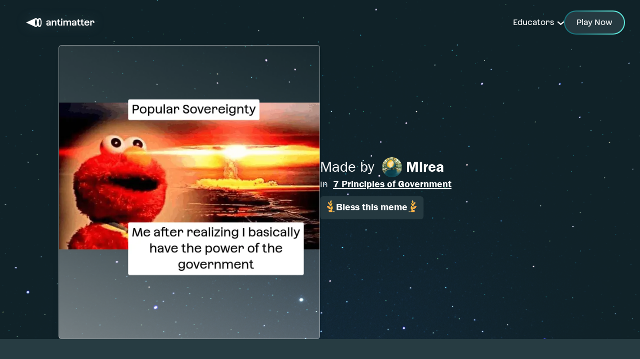

--- FILE ---
content_type: text/html; charset=utf-8
request_url: https://antimatter.systems/discover/fffcd7fa-78e7-4b5f-8bdc-7445780871b3/fe18f51e-fb50-41fd-a49f-6ae8545d94af
body_size: 5552
content:
<!DOCTYPE html><html class="scroll-smooth"><head><meta name="keywords" content="antimatter, systems, learning, education, startup, memes, AI"/><meta property="og:type" content="website"/><meta property="og:url" content="https://antimatter.systems"/><meta name="twitter:site" content="@antimattersys"/><meta name="twitter:creator" content="@antimattersys"/><meta name="twitter:card" content="summary_large_image"/><link rel="icon" type="image/png" sizes="192x192" href="/static/icons/favicon-180.png"/><link rel="icon" type="image/png" sizes="192x192" href="/static/icons/android-chrome-192x192.png"/><link rel="icon" type="image/png" sizes="512x512" href="/static/icons/android-chrome-512x512.png"/><link rel="icon" type="image/png" sizes="32x32" href="/static/icons/favicon-32x32.png"/><link rel="icon" type="image/png" sizes="16x16" href="/static/icons/favicon-16x16.png"/><link id="favicon" rel="apple-touch-icon" sizes="180x180" href="/static/icons/apple-touch-icon.png"/><link rel="mask-icon" href="/static/images/safari-pinned-tab.svg" color="#EFF4F5"/><meta name="theme-color" content="#EFF4F5"/><link rel="me" href="https://twitter.com/antimattersys"/><meta name="viewport" content="width=device-width, initial-scale=1 maximum-scale=1"/><meta charSet="utf-8"/><meta name="robots" content="index,follow"/><title>7 Principles of Government on Antimatter Discover</title><link rel="canonical" href="https://antimatter.systems/discover/fffcd7fa-78e7-4b5f-8bdc-7445780871b3/fe18f51e-fb50-41fd-a49f-6ae8545d94af"/><meta name="description" content="Discover student and teacher creations on Antimatter"/><meta property="og:title" content="7 Principles of Government on Antimatter Discover"/><meta property="og:description" content="Discover student and teacher creations on Antimatter"/><meta property="og:image" content="http://localhost:3000/api/discovery/fffcd7fa-78e7-4b5f-8bdc-7445780871b3/fe18f51e-fb50-41fd-a49f-6ae8545d94af/createImage"/><meta name="twitter:image" content="http://localhost:3000/api/discovery/fffcd7fa-78e7-4b5f-8bdc-7445780871b3/fe18f51e-fb50-41fd-a49f-6ae8545d94af/createImage"/><meta name="twitter:title" content="7 Principles of Government on Antimatter Discover"/><meta name="twitter:description" content="Discover student and teacher creations on Antimatter"/><meta name="next-head-count" content="27"/><link rel="preload" href="https://antimatter.systems/fonts/Azeret/Azeret-Regular.woff2" as="font" type="font/woff2" crossorigin="anonymous"/><link rel="preload" href="https://antimatter.systems/fonts/Azeret/Azeret-RegularItalic.woff" as="font" type="font/woff" crossorigin="anonymous"/><link rel="preload" href="https://antimatter.systems/fonts/Azeret/Azeret-SemiBold.woff2" as="font" type="font/woff2" crossorigin="anonymous"/><link rel="icon" type="image/png" sizes="32x32" href="/static/images/favicon-32x32.png"/><link rel="icon" type="image/png" sizes="16x16" href="/static/images/favicon-16x16.png"/><link id="favicon" rel="apple-touch-icon" sizes="180x180" href="/static/images/apple-touch-icon.png"/><link rel="manifest" href="/site.webmanifest"/><link rel="mask-icon" href="/static/images/safari-pinned-tab.svg" color="#253940"/><link rel="canonical" href="/"/><link rel="me" href="https://twitter.com/antimattersys"/><link rel="preload" href="/_next/static/css/8e2b896a604c3d7c.css" as="style"/><link rel="stylesheet" href="/_next/static/css/8e2b896a604c3d7c.css" data-n-g=""/><noscript data-n-css=""></noscript><script defer="" nomodule="" src="/_next/static/chunks/polyfills-c67a75d1b6f99dc8.js"></script><script src="/_next/static/chunks/webpack-707ba0c87a8a6848.js" defer=""></script><script src="/_next/static/chunks/framework-fee8a7e75612eda8.js" defer=""></script><script src="/_next/static/chunks/main-04f8566b91e46be4.js" defer=""></script><script src="/_next/static/chunks/pages/_app-84e9dd9e05149a1a.js" defer=""></script><script src="/_next/static/chunks/3105-447f4b3ae21855f5.js" defer=""></script><script src="/_next/static/chunks/7856-c038a28e437d7276.js" defer=""></script><script src="/_next/static/chunks/pages/discover/%5BactivityId%5D/%5BcontentId%5D-6ffc7ba519509b17.js" defer=""></script><script src="/_next/static/UMvXvO_5NOQ1nLVq3XqCX/_buildManifest.js" defer=""></script><script src="/_next/static/UMvXvO_5NOQ1nLVq3XqCX/_ssgManifest.js" defer=""></script></head><body><div id="__next"><div class="App flex flex-col fixed inset-0" style="background:url(&#x27;/universe/starfieldNew2.png&#x27;);background-size:cover;background-repeat:no-repeat"><header class="app-header  z-[100] w-screen transition-all duration-300 font-[Azeret]"><div class="py-4 px-0 md:px-8"><div class="flex flex-row space-between w-full items-center justify-between"><a href="/homepage"><svg xmlns="http://www.w3.org/2000/svg" width="177" height="58" fill="none"><g fill="#fff" filter="url(#LogoHomepageFeb162022_svg__a)"><path fill-rule="evenodd" d="M48.913 20.641c-.44-.416-.923-.641-1.43-.641-.562 0-2.137.765-2.767 1.058-.303.134-1.136.528-2.295 1.068-.315-.619-.663-1.125-1.057-1.485-.439-.416-.923-.641-1.429-.641-.562 0-2.138.765-2.768 1.058L20 29s15.649 7.222 17.167 7.943c.63.292 2.206 1.057 2.768 1.057.506 0 .99-.225 1.429-.641.382-.36.742-.867 1.057-1.485 1.159.54 1.992.922 2.295 1.069.63.292 2.205 1.057 2.768 1.057.506 0 .99-.225 1.428-.641 1.418-1.328 2.42-4.568 2.42-8.359s-1.002-7.031-2.42-8.359m-8.978 14.794c-1.024 0-1.845-2.88-1.845-6.446 0-3.567.821-6.446 1.845-6.446s1.845 2.88 1.845 6.446-.821 6.446-1.845 6.446m7.515 0c-1.024 0-1.845-2.88-1.845-6.446 0-3.567.821-6.446 1.845-6.446s1.845 2.88 1.845 6.446-.821 6.446-1.845 6.446" clip-rule="evenodd"></path><path d="M66.99 33.849a3.2 3.2 0 0 1-1.304 1.024c-.518.224-1.126.337-1.812.337-.641 0-1.192-.124-1.687-.383-.495-.258-.866-.596-1.125-1.046-.259-.438-.394-.956-.394-1.552 0-.686.169-1.26.517-1.744.338-.484.844-.844 1.497-1.102.652-.248 1.428-.383 2.328-.383h1.947v-.652c0-.552-.18-.99-.529-1.305q-.523-.474-1.485-.473c-.641 0-1.125.146-1.496.427-.372.293-.585.687-.63 1.193h-2.43a3.36 3.36 0 0 1 .675-1.811c.394-.507.922-.9 1.608-1.181.687-.282 1.474-.417 2.374-.417s1.665.146 2.318.439c.663.293 1.17.72 1.53 1.271.36.552.54 1.215.54 2.003v6.48h-2.397l-.056-1.148zm-3.52-.923c.236.203.562.304 1 .304 1.024 0 1.846-.495 2.487-1.496v-.968h-2.003c-.585 0-1.046.113-1.361.338s-.473.551-.473 1.001c0 .349.113.619.35.833zM78.108 27.819a1.67 1.67 0 0 0-.585-.687 1.63 1.63 0 0 0-.877-.247 2.28 2.28 0 0 0-1.463.517c-.427.338-.832.878-1.204 1.61v5.995h-2.463V25.03h2.373l.057 1.316c.405-.518.888-.9 1.44-1.148a4.2 4.2 0 0 1 1.743-.382c.743 0 1.395.157 1.947.472a3.23 3.23 0 0 1 1.282 1.35c.304.585.45 1.26.45 2.048v6.322h-2.486v-6.176q0-.573-.203-1.012zM85.072 34.569a2.85 2.85 0 0 1-1.103-1.204c-.259-.518-.382-1.102-.382-1.766V27.03H81.82V25.03h1.767v-1.733l2.486-1.17v2.903h2.092v2.002h-2.092V31.6c0 .349.056.619.157.832a.96.96 0 0 0 .518.439q.355.135 1.012.135h1.418v2.002h-2.396c-.664 0-1.227-.146-1.71-.427zM89.965 21.181h2.666v2.396h-2.666zm.112 3.848h2.487v9.967h-2.487zM107.391 27.369q-.473-.507-1.283-.506c-.45 0-.866.157-1.26.472a4.3 4.3 0 0 0-1.057 1.282v6.39h-2.487V28.73c0-.562-.157-1.012-.483-1.35q-.49-.506-1.283-.506c-.461 0-.877.157-1.282.472s-.754.743-1.058 1.294v6.368h-2.464v-9.98h2.374l.056 1.328c.36-.484.81-.855 1.34-1.136a3.54 3.54 0 0 1 1.687-.416c.708 0 1.338.157 1.912.484a3.1 3.1 0 0 1 1.294 1.372 3.5 3.5 0 0 1 1.35-1.361c.585-.326 1.271-.495 2.036-.495q1.013 0 1.823.472c.54.315.967.776 1.282 1.361s.473 1.283.473 2.07v6.278h-2.487v-6.277q0-.844-.472-1.35zM118.256 33.849a3.2 3.2 0 0 1-1.305 1.024c-.517.224-1.125.337-1.811.337-.641 0-1.193-.124-1.688-.383-.495-.258-.866-.596-1.125-1.046-.258-.438-.393-.956-.393-1.552 0-.686.168-1.26.517-1.744.338-.484.844-.844 1.496-1.102.653-.248 1.429-.383 2.329-.383h1.946v-.652c0-.552-.18-.99-.528-1.305q-.524-.474-1.485-.473c-.642 0-1.125.146-1.497.427-.371.293-.585.687-.63 1.193h-2.43a3.37 3.37 0 0 1 .675-1.811c.394-.507.923-.9 1.609-1.181s1.474-.417 2.374-.417 1.665.146 2.317.439c.664.293 1.17.72 1.53 1.271.36.552.54 1.215.54 2.003v6.48h-2.396l-.056-1.148zm-3.521-.923c.236.203.562.304 1.001.304 1.024 0 1.845-.495 2.486-1.496v-.968h-2.002c-.585 0-1.046.113-1.361.338s-.473.551-.473 1.001c0 .349.113.619.349.833zM124.974 34.569a2.85 2.85 0 0 1-1.103-1.204c-.258-.518-.382-1.102-.382-1.766V27.03h-1.766V25.03h1.766v-1.733l2.486-1.17v2.903h2.093v2.002h-2.093V31.6c0 .349.056.619.158.832a.95.95 0 0 0 .517.439q.354.135 1.013.135h1.417v2.002h-2.396c-.664 0-1.226-.146-1.71-.427zM132.029 34.569a2.85 2.85 0 0 1-1.103-1.204c-.259-.518-.382-1.102-.382-1.766V27.03h-1.767V25.03h1.767v-1.733l2.486-1.17v2.903h2.092v2.002h-2.092V31.6c0 .349.056.619.157.832a.96.96 0 0 0 .518.439q.355.135 1.012.135h1.418v2.002h-2.396c-.664 0-1.227-.146-1.71-.427zM139.103 34.591a4.3 4.3 0 0 1-1.777-1.811c-.416-.788-.619-1.71-.619-2.768s.214-1.99.63-2.767a4.26 4.26 0 0 1 1.823-1.8c.787-.416 1.721-.63 2.79-.63q1.501 0 2.565.574a3.9 3.9 0 0 1 1.642 1.665c.383.73.563 1.586.563 2.565 0 .258 0 .472-.023.607h-7.504c.012.574.124 1.091.338 1.541s.506.8.9 1.058c.394.259.855.382 1.395.382.63 0 1.17-.157 1.609-.46.438-.305.708-.71.798-1.216h2.464a3.93 3.93 0 0 1-.754 1.958c-.416.562-.978.978-1.687 1.282s-1.519.439-2.43.439c-1.046 0-1.946-.214-2.723-.63zm5.074-6.086a1.68 1.68 0 0 0-.337-.923 1.94 1.94 0 0 0-.788-.607c-.326-.146-.709-.214-1.125-.214-1.305 0-2.137.574-2.497 1.733l4.747.022zM153.964 27.324c-.202-.293-.506-.428-.9-.428q-.556 0-1.08.473-.523.472-1.08 1.45v6.188h-2.486V25.03h2.396l.056 1.282c.754-1.001 1.665-1.496 2.723-1.496.619 0 1.181.146 1.654.427.483.293.855.71 1.113 1.26.259.552.394 1.215.394 2.003v1.294h-2.486v-1.294c0-.506-.101-.9-.304-1.193z"></path></g><defs><filter id="LogoHomepageFeb162022_svg__a" width="176.754" height="58" x="0" y="0" color-interpolation-filters="sRGB" filterUnits="userSpaceOnUse"><feFlood flood-opacity="0" result="BackgroundImageFix"></feFlood><feColorMatrix in="SourceAlpha" result="hardAlpha" values="0 0 0 0 0 0 0 0 0 0 0 0 0 0 0 0 0 0 127 0"></feColorMatrix><feOffset></feOffset><feGaussianBlur stdDeviation="10"></feGaussianBlur><feColorMatrix values="0 0 0 0 0.145098 0 0 0 0 0.223529 0 0 0 0 0.25098 0 0 0 1 0"></feColorMatrix><feBlend in2="BackgroundImageFix" result="effect1_dropShadow_1629_49812"></feBlend><feBlend in="SourceGraphic" in2="effect1_dropShadow_1629_49812" result="shape"></feBlend></filter></defs></svg></a><nav class="text-white flex flex-row gap-6 items-center md:pr-0 pr-4 "><div class="group relative h-fit min-w-[120px] hidden md:block translate-y-[1px] mx-0 -mr-4"><span class="cursor-pointer">Educators <img alt="down caret" loading="lazy" width="15" height="15" decoding="async" data-nimg="1" class="inline ml-0.5 py-4" style="color:transparent" srcSet="/_next/image?url=%2Ficons%2Farrow-down.svg&amp;w=16&amp;q=75 1x, /_next/image?url=%2Ficons%2Farrow-down.svg&amp;w=32&amp;q=75 2x" src="/_next/image?url=%2Ficons%2Farrow-down.svg&amp;w=32&amp;q=75"/></span></div><a class="btn-hp btn-hp-primary btn-hp-sm text-[15px] md:text-base py-[7px] px-[18px] md:px-[23px] md:py-[10px] cursor-pointer block" href="https://playantimatter.com">Play Now</a></nav></div></div></header><div class="main w-full h-full flex flex-col justify-start items-center overflow-auto z-0 text-white"><div class="w-full h-full flex"><div class="desktop-view flex md:flex-row flex-col w-full justify-center gap-3 md:gap-6 px-3"><div class="left-panel w-full md:w-5/12 h-full flex flex-col justify-start md:justify-center"><div class="w-full aspect-square relative drop-shadow-xl rounded-md md:pb-16 border-[1px] border-[rgba(255,255,255,0.5)]" style="background:url(&#x27;/card-bg2.png&#x27;);background-size:cover;background-repeat:no-repeat;background-blend-mode:screen"><img alt="meme" loading="lazy" width="2000" height="2000" decoding="async" data-nimg="1" class="rounded-md" style="color:transparent;object-fit:cover" srcSet="/_next/image?url=https%3A%2F%2Faoqysnuwpwgkhlzkdwnh.supabase.co%2Fstorage%2Fv1%2Fobject%2Fpublic%2Fimages%2F919a84f1-be16-4095-b80d-7e9fdd02a681-505603354.png&amp;w=2048&amp;q=75 1x, /_next/image?url=https%3A%2F%2Faoqysnuwpwgkhlzkdwnh.supabase.co%2Fstorage%2Fv1%2Fobject%2Fpublic%2Fimages%2F919a84f1-be16-4095-b80d-7e9fdd02a681-505603354.png&amp;w=3840&amp;q=75 2x" src="/_next/image?url=https%3A%2F%2Faoqysnuwpwgkhlzkdwnh.supabase.co%2Fstorage%2Fv1%2Fobject%2Fpublic%2Fimages%2F919a84f1-be16-4095-b80d-7e9fdd02a681-505603354.png&amp;w=3840&amp;q=75"/></div></div><div class="right-panel w-full md:w-5/12 h-full flex flex-col justify-start md:justify-center"><div class="w-full flex flex-col items-center md:items-start gap-1 md:gap-3 mb-4"><div class="flex flex-col gap-0 md:gap-1"><div class="user flex justify-between"></div><div class="main-title font-normal font-[fg-demi] w-full text-center md:text-left md:text-xl mb-2.5"><span class="font-[fg-book]">in  </span><a class="underline hover:no-underline transition-all" href="/discover/fffcd7fa-78e7-4b5f-8bdc-7445780871b3">7 Principles of Government</a></div></div><button class="px-3 py-2 pb-2.5 bg-[#253940] hover:bg-am-primary-hues-800 text-white font-[fg-demi] font-normal text-lg md:text-xl transition-all flex flex-row gap-1 rounded-md cursor-pointer"><img alt="left laurel" loading="lazy" width="20" height="24" decoding="async" data-nimg="1" style="color:transparent" srcSet="/_next/image?url=%2Ficons%2FleftLaurel.svg&amp;w=32&amp;q=75 1x, /_next/image?url=%2Ficons%2FleftLaurel.svg&amp;w=48&amp;q=75 2x" src="/_next/image?url=%2Ficons%2FleftLaurel.svg&amp;w=48&amp;q=75"/>Bless this meme<img alt="right laurel" loading="lazy" width="20" height="24" decoding="async" data-nimg="1" class="scale-x-100" style="color:transparent" srcSet="/_next/image?url=%2Ficons%2FrightLaurel.svg&amp;w=32&amp;q=75 1x, /_next/image?url=%2Ficons%2FrightLaurel.svg&amp;w=48&amp;q=75 2x" src="/_next/image?url=%2Ficons%2FrightLaurel.svg&amp;w=48&amp;q=75"/></button></div></div></div></div><div class="bottom-mobile-margin block sm:hidden border-transparent border"></div></div></div><div class="Toastify"></div></div><script id="__NEXT_DATA__" type="application/json">{"props":{"pageProps":{"activityData":{"id":"fffcd7fa-78e7-4b5f-8bdc-7445780871b3","created_at":"2023-10-25T12:29:02.095387+00:00","updated_at":"2023-10-25T12:33:17.756+00:00","created_by":"677ba0e4-3c20-4bd2-bd50-e6e37cc27684","created_from":null,"activity_type":"heatmap","is_private":true,"is_deleted":false,"is_draft":false,"is_active":true,"config":{"name":"7 Principles of Government","status":"in_review","ending_at":"2023-10-28T12:29:02.399Z","instructions":"Make a meme about the topic. Your meme should be puzzle-like and require the person who is reading it to think about the subject matter. Try to include a word or phrase that someone can look up if they don't understand the meme at first.","initialPlayerCount":30},"subject_tags":null,"is_featured":false},"contentData":{"id":"fe18f51e-fb50-41fd-a49f-6ae8545d94af","created_at":"2023-10-26T13:25:58.194178+00:00","updated_at":"2023-10-26T13:25:58.194178+00:00","created_by":"919a84f1-be16-4095-b80d-7e9fdd02a681","image_src":"919a84f1-be16-4095-b80d-7e9fdd02a681-505603354.png","created_from":null,"layers":[{"size":{"x":600,"y":338},"angle":0,"scale":{"x":1,"y":1},"offset":{"x":0,"y":0},"content":{"imageUrl":{"_0":"https://aoqysnuwpwgkhlzkdwnh.supabase.co/storage/v1/object/public/images/919a84f1-be16-4095-b80d-7e9fdd02a681-2609594.png"}}},{"size":{"x":432,"y":105.04479999999998},"angle":0,"scale":{"x":1,"y":1},"offset":{"x":61,"y":166.70239999999995},"content":{"text":{"_0":{"font":{"name":"Azeret-Regular","size":28},"text":"Me after realizing I basically have the power of the government","alignment":"center","background":{"red":1,"blue":1,"alpha":1,"green":1},"foreground":{"red":0,"blue":0,"alpha":1,"green":0}}}}},{"size":{"x":300,"y":31.639999999999993},"angle":0,"scale":{"x":1,"y":1},"offset":{"x":10,"y":-153},"content":{"text":{"_0":{"font":{"name":"Azeret-Regular","size":28},"text":"Popular Sovereignty","alignment":"center","background":{"red":1,"blue":1,"alpha":1,"green":1},"foreground":{"red":0,"blue":0,"alpha":1,"green":0}}}}}],"keywords":["Popular Sovereignty","Me after realizing I basically","have the power of the","government"],"activity_id":null,"snapshot_src":null,"raster_image_src":null,"background_style":null,"trimmed_raster_image_src":null,"stacks_is_public":false,"video_src":null,"is_animated":false,"generated_videos":null,"is_completed":true},"memePreviewImage":"https://us-central1-antimatter-340304.cloudfunctions.net/image-transform-rasterize?imageUrl=https://aoqysnuwpwgkhlzkdwnh.supabase.co/storage/v1/object/public/images/919a84f1-be16-4095-b80d-7e9fdd02a681-505603354.png","_sentryTraceData":"e8d462137c5e49c4acbb1b72df3f6c3d-9f7e69a0a644379d-1","_sentryBaggage":"sentry-environment=vercel-production,sentry-release=VERCEL_GIT_COMMIT_SHA,sentry-public_key=277da519088723ffbc0a09a919b01d69,sentry-trace_id=e8d462137c5e49c4acbb1b72df3f6c3d,sentry-sample_rate=1,sentry-transaction=%2Fdiscover%2F%5BactivityId%5D%2F%5BcontentId%5D,sentry-sampled=true"},"__N_SSP":true},"page":"/discover/[activityId]/[contentId]","query":{"activityId":"fffcd7fa-78e7-4b5f-8bdc-7445780871b3","contentId":"fe18f51e-fb50-41fd-a49f-6ae8545d94af"},"buildId":"UMvXvO_5NOQ1nLVq3XqCX","isFallback":false,"isExperimentalCompile":false,"gssp":true,"scriptLoader":[]}</script></body></html>

--- FILE ---
content_type: application/javascript; charset=utf-8
request_url: https://antimatter.systems/_next/static/chunks/3105-447f4b3ae21855f5.js
body_size: 4895
content:
"use strict";(self.webpackChunk_N_E=self.webpackChunk_N_E||[]).push([[3105],{89629:function(e,t,a){var s,r,l=a(67294);function _extends(){return(_extends=Object.assign?Object.assign.bind():function(e){for(var t=1;t<arguments.length;t++){var a=arguments[t];for(var s in a)({}).hasOwnProperty.call(a,s)&&(e[s]=a[s])}return e}).apply(null,arguments)}t.Z=function(e){return l.createElement("svg",_extends({xmlns:"http://www.w3.org/2000/svg",width:177,height:58,fill:"none"},e),s||(s=l.createElement("g",{fill:"#fff",filter:"url(#LogoHomepageFeb162022_svg__a)"},l.createElement("path",{fillRule:"evenodd",d:"M48.913 20.641c-.44-.416-.923-.641-1.43-.641-.562 0-2.137.765-2.767 1.058-.303.134-1.136.528-2.295 1.068-.315-.619-.663-1.125-1.057-1.485-.439-.416-.923-.641-1.429-.641-.562 0-2.138.765-2.768 1.058L20 29s15.649 7.222 17.167 7.943c.63.292 2.206 1.057 2.768 1.057.506 0 .99-.225 1.429-.641.382-.36.742-.867 1.057-1.485 1.159.54 1.992.922 2.295 1.069.63.292 2.205 1.057 2.768 1.057.506 0 .99-.225 1.428-.641 1.418-1.328 2.42-4.568 2.42-8.359s-1.002-7.031-2.42-8.359m-8.978 14.794c-1.024 0-1.845-2.88-1.845-6.446 0-3.567.821-6.446 1.845-6.446s1.845 2.88 1.845 6.446-.821 6.446-1.845 6.446m7.515 0c-1.024 0-1.845-2.88-1.845-6.446 0-3.567.821-6.446 1.845-6.446s1.845 2.88 1.845 6.446-.821 6.446-1.845 6.446",clipRule:"evenodd"}),l.createElement("path",{d:"M66.99 33.849a3.2 3.2 0 0 1-1.304 1.024c-.518.224-1.126.337-1.812.337-.641 0-1.192-.124-1.687-.383-.495-.258-.866-.596-1.125-1.046-.259-.438-.394-.956-.394-1.552 0-.686.169-1.26.517-1.744.338-.484.844-.844 1.497-1.102.652-.248 1.428-.383 2.328-.383h1.947v-.652c0-.552-.18-.99-.529-1.305q-.523-.474-1.485-.473c-.641 0-1.125.146-1.496.427-.372.293-.585.687-.63 1.193h-2.43a3.36 3.36 0 0 1 .675-1.811c.394-.507.922-.9 1.608-1.181.687-.282 1.474-.417 2.374-.417s1.665.146 2.318.439c.663.293 1.17.72 1.53 1.271.36.552.54 1.215.54 2.003v6.48h-2.397l-.056-1.148zm-3.52-.923c.236.203.562.304 1 .304 1.024 0 1.846-.495 2.487-1.496v-.968h-2.003c-.585 0-1.046.113-1.361.338s-.473.551-.473 1.001c0 .349.113.619.35.833zM78.108 27.819a1.67 1.67 0 0 0-.585-.687 1.63 1.63 0 0 0-.877-.247 2.28 2.28 0 0 0-1.463.517c-.427.338-.832.878-1.204 1.61v5.995h-2.463V25.03h2.373l.057 1.316c.405-.518.888-.9 1.44-1.148a4.2 4.2 0 0 1 1.743-.382c.743 0 1.395.157 1.947.472a3.23 3.23 0 0 1 1.282 1.35c.304.585.45 1.26.45 2.048v6.322h-2.486v-6.176q0-.573-.203-1.012zM85.072 34.569a2.85 2.85 0 0 1-1.103-1.204c-.259-.518-.382-1.102-.382-1.766V27.03H81.82V25.03h1.767v-1.733l2.486-1.17v2.903h2.092v2.002h-2.092V31.6c0 .349.056.619.157.832a.96.96 0 0 0 .518.439q.355.135 1.012.135h1.418v2.002h-2.396c-.664 0-1.227-.146-1.71-.427zM89.965 21.181h2.666v2.396h-2.666zm.112 3.848h2.487v9.967h-2.487zM107.391 27.369q-.473-.507-1.283-.506c-.45 0-.866.157-1.26.472a4.3 4.3 0 0 0-1.057 1.282v6.39h-2.487V28.73c0-.562-.157-1.012-.483-1.35q-.49-.506-1.283-.506c-.461 0-.877.157-1.282.472s-.754.743-1.058 1.294v6.368h-2.464v-9.98h2.374l.056 1.328c.36-.484.81-.855 1.34-1.136a3.54 3.54 0 0 1 1.687-.416c.708 0 1.338.157 1.912.484a3.1 3.1 0 0 1 1.294 1.372 3.5 3.5 0 0 1 1.35-1.361c.585-.326 1.271-.495 2.036-.495q1.013 0 1.823.472c.54.315.967.776 1.282 1.361s.473 1.283.473 2.07v6.278h-2.487v-6.277q0-.844-.472-1.35zM118.256 33.849a3.2 3.2 0 0 1-1.305 1.024c-.517.224-1.125.337-1.811.337-.641 0-1.193-.124-1.688-.383-.495-.258-.866-.596-1.125-1.046-.258-.438-.393-.956-.393-1.552 0-.686.168-1.26.517-1.744.338-.484.844-.844 1.496-1.102.653-.248 1.429-.383 2.329-.383h1.946v-.652c0-.552-.18-.99-.528-1.305q-.524-.474-1.485-.473c-.642 0-1.125.146-1.497.427-.371.293-.585.687-.63 1.193h-2.43a3.37 3.37 0 0 1 .675-1.811c.394-.507.923-.9 1.609-1.181s1.474-.417 2.374-.417 1.665.146 2.317.439c.664.293 1.17.72 1.53 1.271.36.552.54 1.215.54 2.003v6.48h-2.396l-.056-1.148zm-3.521-.923c.236.203.562.304 1.001.304 1.024 0 1.845-.495 2.486-1.496v-.968h-2.002c-.585 0-1.046.113-1.361.338s-.473.551-.473 1.001c0 .349.113.619.349.833zM124.974 34.569a2.85 2.85 0 0 1-1.103-1.204c-.258-.518-.382-1.102-.382-1.766V27.03h-1.766V25.03h1.766v-1.733l2.486-1.17v2.903h2.093v2.002h-2.093V31.6c0 .349.056.619.158.832a.95.95 0 0 0 .517.439q.354.135 1.013.135h1.417v2.002h-2.396c-.664 0-1.226-.146-1.71-.427zM132.029 34.569a2.85 2.85 0 0 1-1.103-1.204c-.259-.518-.382-1.102-.382-1.766V27.03h-1.767V25.03h1.767v-1.733l2.486-1.17v2.903h2.092v2.002h-2.092V31.6c0 .349.056.619.157.832a.96.96 0 0 0 .518.439q.355.135 1.012.135h1.418v2.002h-2.396c-.664 0-1.227-.146-1.71-.427zM139.103 34.591a4.3 4.3 0 0 1-1.777-1.811c-.416-.788-.619-1.71-.619-2.768s.214-1.99.63-2.767a4.26 4.26 0 0 1 1.823-1.8c.787-.416 1.721-.63 2.79-.63q1.501 0 2.565.574a3.9 3.9 0 0 1 1.642 1.665c.383.73.563 1.586.563 2.565 0 .258 0 .472-.023.607h-7.504c.012.574.124 1.091.338 1.541s.506.8.9 1.058c.394.259.855.382 1.395.382.63 0 1.17-.157 1.609-.46.438-.305.708-.71.798-1.216h2.464a3.93 3.93 0 0 1-.754 1.958c-.416.562-.978.978-1.687 1.282s-1.519.439-2.43.439c-1.046 0-1.946-.214-2.723-.63zm5.074-6.086a1.68 1.68 0 0 0-.337-.923 1.94 1.94 0 0 0-.788-.607c-.326-.146-.709-.214-1.125-.214-1.305 0-2.137.574-2.497 1.733l4.747.022zM153.964 27.324c-.202-.293-.506-.428-.9-.428q-.556 0-1.08.473-.523.472-1.08 1.45v6.188h-2.486V25.03h2.396l.056 1.282c.754-1.001 1.665-1.496 2.723-1.496.619 0 1.181.146 1.654.427.483.293.855.71 1.113 1.26.259.552.394 1.215.394 2.003v1.294h-2.486v-1.294c0-.506-.101-.9-.304-1.193z"}))),r||(r=l.createElement("defs",null,l.createElement("filter",{id:"LogoHomepageFeb162022_svg__a",width:176.754,height:58,x:0,y:0,colorInterpolationFilters:"sRGB",filterUnits:"userSpaceOnUse"},l.createElement("feFlood",{floodOpacity:0,result:"BackgroundImageFix"}),l.createElement("feColorMatrix",{in:"SourceAlpha",result:"hardAlpha",values:"0 0 0 0 0 0 0 0 0 0 0 0 0 0 0 0 0 0 127 0"}),l.createElement("feOffset",null),l.createElement("feGaussianBlur",{stdDeviation:10}),l.createElement("feColorMatrix",{values:"0 0 0 0 0.145098 0 0 0 0 0.223529 0 0 0 0 0.25098 0 0 0 1 0"}),l.createElement("feBlend",{in2:"BackgroundImageFix",result:"effect1_dropShadow_1629_49812"}),l.createElement("feBlend",{in:"SourceGraphic",in2:"effect1_dropShadow_1629_49812",result:"shape"})))))}},63105:function(e,t,a){a.d(t,{Z:function(){return Header}});var s=a(85893),r=a(25675),l=a.n(r),n=a(41664),c=a.n(n),o=a(11163),i=a(67294),h=a(58901),d=a(89629),m=a(16889),Utils_ActivityRecommenderModal=e=>{let{setShowActivityRecommenderModal:t}=e,[a,r]=(0,i.useState)(null),[l,n]=(0,i.useState)([]),[o,h]=(0,i.useState)(null),[d,m]=(0,i.useState)(null),[p,u]=(0,i.useState)(null),[x,f]=(0,i.useState)(!1),[v,g]=(0,i.useState)(null),parseHeatmapTopic=e=>{let t=e.heatmap.topic;h(t)},parseMemeQuiz=e=>{let t=e.memeQuiz.topic,a=e.memeQuiz.prompts;m(t),u(a)},parseNPWDCharacters=e=>{let t=e.newPhoneWhoDis.characters;n(t)},handleSubmit=async e=>{e.preventDefault(),g(null),f(!0);let t=e.target[0].value,a=e.target[1].value,s=await fetch("/api/activityRecommender",{method:"POST",headers:{"Content-Type":"application/json"},body:JSON.stringify({topic:t,gradeLevel:a})}),l=await s.json();try{let e=JSON.parse(l.data[0].content[0].text.value);parseHeatmapTopic(e),parseNPWDCharacters(e),parseMemeQuiz(e),f(!1),r(e)}catch(e){g("There was an error getting a recommendation. Please try again.")}};return(0,s.jsx)("div",{className:"fixed md:flex md:top-0 left-0 w-full h-full overflow-hidden z-[9999] backdrop-brightness-50 flex items-center justify-center",children:(0,s.jsxs)("div",{className:"relative bg-white flex flex-col gap-4 justify-start self-center items-start rounded-[20px] mx-3 h-fit md:max-h-[750px] w-full md:max-w-[650px] px-12 py-12 overflow-y-auto",children:[(0,s.jsx)("div",{className:"absolute top-4 right-4 font-[fg-demi] text-am-primary-hues-900",children:(0,s.jsx)("button",{onClick:()=>t(!1),children:(0,s.jsx)("svg",{xmlns:"http://www.w3.org/2000/svg",viewBox:"0 0 24 24",fill:"currentColor",className:"w-7 h-7 md:w-12 md:h-12",children:(0,s.jsx)("path",{fillRule:"evenodd",d:"M12 2.25c-5.385 0-9.75 4.365-9.75 9.75s4.365 9.75 9.75 9.75 9.75-4.365 9.75-9.75S17.385 2.25 12 2.25zm-1.72 6.97a.75.75 0 10-1.06 1.06L10.94 12l-1.72 1.72a.75.75 0 101.06 1.06L12 13.06l1.72 1.72a.75.75 0 101.06-1.06L13.06 12l1.72-1.72a.75.75 0 10-1.06-1.06L12 10.94l-1.72-1.72z",clipRule:"evenodd"})})})}),(0,s.jsx)("h3",{className:"font-[fg-demi] text-am-primary-hues-900",children:"What are you teaching in your current unit?"}),(0,s.jsxs)("form",{className:"flex gap-2 w-full",onSubmit:handleSubmit,children:[(0,s.jsx)("input",{placeholder:"Enter your current unit",className:"border border-am-primary-hues-200 bg-white rounded-md text-base px-4 py-3 text-am-primary-hues-900 placeholder:text-am-primary-hues-500 w-full font-fg-book"}),(0,s.jsx)("input",{placeholder:"Enter grade level",className:"border border-am-primary-hues-200 bg-white rounded-md text-base px-4 py-3 text-am-primary-hues-900 placeholder:text-am-primary-hues-500 w-fit font-fg-book"}),(0,s.jsx)("button",{className:"font-fg-demi text-white bg-peacock rounded-md text-base px-4 py-3",type:"submit",children:"Submit"})]}),v&&(0,s.jsx)("p",{className:"text-am-primary-hues-900 font-fg-book animate-pulse",children:v}),x&&!v&&(0,s.jsx)("p",{className:"text-am-primary-hues-900 font-fg-book animate-pulse",children:"Thinking..."}),a&&!v&&(0,s.jsxs)("div",{className:"flex flex-col gap-2",children:[(0,s.jsx)("p",{className:"text-am-primary-hues-900 font-fg-book",children:"Here are some ideas:"}),(0,s.jsxs)("p",{className:"text-am-primary-hues-900 font-fg-book",children:["Run a ",(0,s.jsx)(c(),{href:"https://antimatter.systems/activities/new/meme-quiz",className:"font-fg-demi text-peacock",children:"Meme Quiz"})," with ",p.map((e,t)=>t==p.length-1?"and ".concat(e):"".concat(e,", "))]}),(0,s.jsxs)("p",{className:"text-am-primary-hues-900 font-fg-book",children:["Run a ",(0,s.jsx)(c(),{href:"https://antimatter.systems/activities/new/message-with",className:"font-fg-demi text-peacock",children:"New Phone Who Dis"})," with ",(0,s.jsx)("span",{children:"".concat(l[0])})," and ",(0,s.jsx)("span",{children:"".concat(l[1])})," as the characters. What would they say to each other?"]}),(0,s.jsxs)("p",{className:"text-am-primary-hues-900 font-fg-book",children:["Run a ",(0,s.jsx)(c(),{href:"https://antimatter.systems/activities/new/heatmap",className:"font-fg-demi text-peacock",children:"Heatmap"})," and invite your students to make memes with the topic ",(0,s.jsx)("span",{children:"".concat(o)}),". Let them choose unique angles about ",(0,s.jsx)("span",{children:"".concat(o)})," to explore."]})]})]})})},p=a(15276);let EducatorsNav=()=>{let e=(0,p.X)(),t=(0,o.useRouter)(),a="true"===t.query.activityRecommender,[r,n]=(0,i.useState)(!1),[h,d]=(0,i.useState)(a),handleMouseEnter=e=>{"educators"===e&&n(!0)},handleMouseLeave=e=>{"educators"===e&&n(!1)};return(0,s.jsxs)(s.Fragment,{children:[(0,s.jsxs)("div",{className:"group relative h-fit min-w-[120px] hidden md:block translate-y-[1px] mx-0 -mr-4",onMouseEnter:()=>handleMouseEnter("educators"),onMouseLeave:()=>handleMouseLeave("educators"),children:[(0,s.jsxs)("span",{className:"cursor-pointer",children:["Educators ",(0,s.jsx)(l(),{src:"/icons/arrow-down.svg",height:"15",width:"15",alt:"down caret",className:"inline ml-0.5 py-4"})]}),(0,s.jsxs)(m.u,{show:r,enter:"transition-all duration-100",enterFrom:"opacity-0",enterTo:"opacity-100",leave:"transition-all duration-100 ",leaveFrom:"opacity-100",leaveTo:"opacity-0",as:"div",className:"absolute top-10 -left-10 flex flex-col gap-6 min-w-[180px] bg-[rgba(37,57,64,0.95)] border-am-primary-hues-800 border-[1px] backdrop-blur-sm px-4 py-4 rounded-md cursor-pointer`}",children:[(0,s.jsxs)("div",{className:"flex flex-col gap-2",children:[(0,s.jsx)("h6",{className:"uppercase tracking-[0.25em] text-[10px]",children:"Products"}),(0,s.jsx)(c(),{href:"/classroom",className:"hover:text-am-yellow transition-all duration-100",onClick:()=>e.track("Classroom page: Clicked on Meme Activities"),children:"Meme Activities"}),(0,s.jsx)("a",{href:"https://playantimatter.com/sorcerer",className:"hover:text-am-yellow transition-all duration-100",onClick:()=>e.track("Classroom page: Clicked on Sorcerer"),children:"Sorcerer"})]}),(0,s.jsxs)("div",{className:"flex flex-col gap-2",children:[(0,s.jsx)("h6",{className:"uppercase tracking-[0.25em] text-[10px]",children:"Resources"}),(0,s.jsx)(c(),{href:"/foreducators",className:"hover:text-am-yellow transition-all duration-100",onClick:()=>e.track("Classroom page: Clicked on For Educators"),children:"For Educators"}),(0,s.jsx)(c(),{href:"/pd",className:"hover:text-am-yellow transition-all duration-100",onClick:()=>e.track("Classroom page: Clicked on Professional Development"),children:"PD"}),(0,s.jsx)(c(),{href:"/certifications",className:"hover:text-am-yellow transition-all duration-100",onClick:()=>e.track("Classroom page: Clicked on Certifications"),children:"Certifications"}),(0,s.jsx)("a",{href:"https://blog.antimatter.systems",className:"hover:text-am-yellow transition-all duration-100",onClick:()=>e.track("Classroom page: Clicked on Blog"),children:"Blog"}),(0,s.jsx)("a",{className:"hover:text-am-yellow transition-all duration-100 cursor-pointer",onClick:()=>d(!0),children:"Activity Ideas"})]})]})]}),h&&(0,s.jsx)(Utils_ActivityRecommenderModal,{setShowActivityRecommenderModal:d})]})};function Header(e){let{isDark:t=!1,isFixed:a=!0,pageName:r=null}=e;(0,p.X)();let{startModal:l}=(0,h.d)(),[n,o]=i.useState(void 0),m={backgroundColor:"rgba(37 57 64 / 95%)",backdropFilter:"blur(8px)"};(0,i.useEffect)(()=>(t&&o(m),window&&window.addEventListener("scroll",handleScroll),()=>{window&&window.removeEventListener("scroll",handleScroll)}),[]);let handleScroll=()=>{window.pageYOffset>0||t?o(m):o(void 0)};return(0,s.jsx)(s.Fragment,{children:(0,s.jsx)("header",{className:"app-header ".concat(a?"fixed top-0 -left-0":""," z-[100] w-screen transition-all duration-300 font-[Azeret]"),style:n,children:(0,s.jsx)("div",{className:"py-4 px-0 md:px-8",children:(0,s.jsxs)("div",{className:"flex flex-row space-between w-full items-center justify-between",children:[(0,s.jsx)(c(),{href:"/homepage",children:(0,s.jsx)(d.Z,{})}),(0,s.jsxs)("nav",{className:"text-white flex flex-row gap-6 items-center md:pr-0 pr-4 ",children:[(0,s.jsx)(EducatorsNav,{}),"Certifications"!==r&&(0,s.jsx)("a",{className:"btn-hp btn-hp-primary btn-hp-sm text-[15px] md:text-base py-[7px] px-[18px] md:px-[23px] md:py-[10px] cursor-pointer block",href:"https://playantimatter.com",children:"Play Now"})]})]})})})})}}}]);